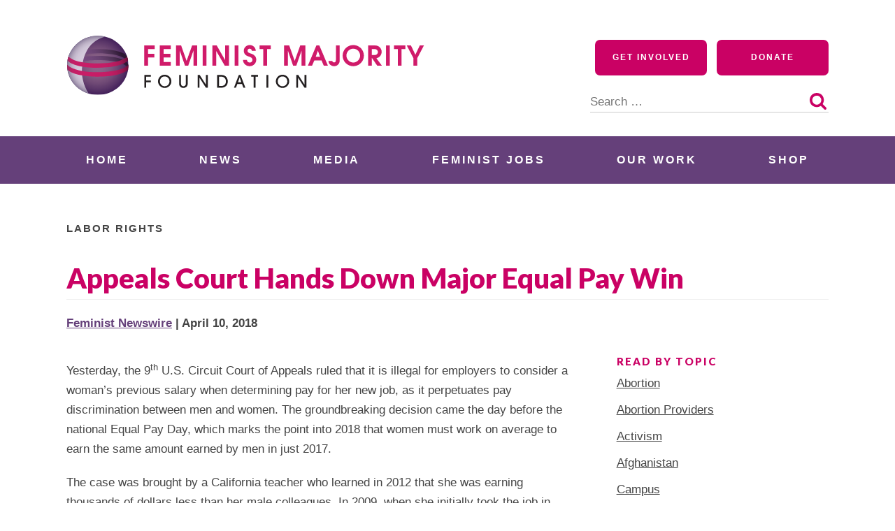

--- FILE ---
content_type: application/javascript; charset=UTF-8
request_url: https://feminist.org/cdn-cgi/challenge-platform/h/b/scripts/jsd/d251aa49a8a3/main.js?
body_size: 8982
content:
window._cf_chl_opt={AKGCx8:'b'};~function(C6,Zo,ZO,Zf,Zp,Zg,ZP,ZF,Zi,C1){C6=U,function(Y,Z,Cc,C5,C,j){for(Cc={Y:427,Z:500,C:604,j:434,e:530,z:569,n:533,H:446,K:505,B:423,m:565,v:489},C5=U,C=Y();!![];)try{if(j=parseInt(C5(Cc.Y))/1+parseInt(C5(Cc.Z))/2*(parseInt(C5(Cc.C))/3)+-parseInt(C5(Cc.j))/4*(parseInt(C5(Cc.e))/5)+-parseInt(C5(Cc.z))/6*(-parseInt(C5(Cc.n))/7)+parseInt(C5(Cc.H))/8+parseInt(C5(Cc.K))/9*(parseInt(C5(Cc.B))/10)+parseInt(C5(Cc.m))/11*(-parseInt(C5(Cc.v))/12),Z===j)break;else C.push(C.shift())}catch(e){C.push(C.shift())}}(a,608323),Zo=this||self,ZO=Zo[C6(417)],Zf=function(ju,jh,jT,jL,jS,jD,jN,jb,jW,jv,C7,Z,C,j,e){return ju={Y:442,Z:672},jh={Y:567,Z:589,C:567,j:534,e:567,z:482,n:614,H:490,K:420,B:455,m:567,v:567,A:453,R:626,W:550,b:625,N:567,J:529,D:591,G:508,S:608,L:670,E:424,T:526,h:461,V:438,o:420,O:438,f:567},jT={Y:459,Z:586,C:662},jL={Y:609,Z:662,C:418,j:462,e:621,z:438,n:540,H:454,K:472,B:540,m:454,v:634,A:601,R:420,W:511,b:634,N:559,J:420,D:467,G:483,S:461,L:634,E:455,T:572,h:667,V:567,o:608,O:561,f:589,g:543,c:567,d:537,s:470,P:580,F:634,X:646,i:610,Q:654,l:420,I:463,M:580,y:634,x:671,k:444,a0:567,a1:454,a2:472,a3:455,a4:420,a5:620,a6:634,a7:623,a8:611,a9:620,aa:561,aw:420,aU:567,aY:467,aZ:599,aC:618,aj:424,ae:420,az:527,an:490,at:420,ar:459,aH:428,aK:420,aB:624,am:526},jS={Y:424},jD={Y:624},jN={Y:572},jb={Y:483},jW={Y:588},jv={Y:643,Z:438},C7=C6,Z={'MYEVm':function(z,n){return z<n},'BsMTo':function(z,n){return n|z},'NSKtp':function(z,n){return z<<n},'vljZa':function(z,n){return z(n)},'bMJGm':function(z,n){return z-n},'xLDQm':function(z,n){return z==n},'ZeXLE':function(z,n){return n!==z},'MzMsY':function(z,n){return z<n},'ZUeJX':function(z,n){return z(n)},'iQUSW':function(z,n){return z-n},'Kibsy':function(z,n){return z<n},'rLuBP':function(z,n){return n==z},'XxvyS':function(z,n){return z>n},'gzVBq':function(z,n){return z-n},'KTFXO':function(z,n){return z<n},'bffnv':function(z,n){return n&z},'OVfwD':function(z,n){return n==z},'mAOdU':function(z,n){return n==z},'RPaJy':function(z,n){return z(n)},'hmxvK':function(z,n){return z(n)},'wtseL':function(z,n){return n==z},'KgIaw':function(z,n){return z-n},'EfYUW':function(z,n){return n|z},'LxEtv':function(z,n){return n&z},'novIc':function(z,n){return z(n)},'HNpOw':function(z,n){return z<n},'OMCyT':function(z,n){return z==n},'QqyCH':function(z,n){return z-n},'ILNwm':function(z,n){return z==n},'fECiG':function(z,n){return z(n)},'Spfew':function(z,n){return z(n)},'gMCCU':function(z,n){return n*z},'jwnCN':function(z,n){return n!=z},'SSNyj':function(z,n){return n&z},'jeoTl':function(z,n){return z==n},'dMJLS':function(z,n){return z(n)},'HNuIi':function(z,n){return n&z},'AdvhW':function(z,n){return z(n)},'TPzrB':function(z,n){return z*n},'HKkgR':function(z,n){return z(n)}},C=String[C7(ju.Y)],j={'h':function(z){return z==null?'':j.g(z,6,function(n,C8){return C8=U,C8(jv.Y)[C8(jv.Z)](n)})},'g':function(z,H,K,jG,CC,B,A,R,W,N,J,D,G,S,L,E,T,V,o,O){if(jG={Y:572},CC=C7,B={'QBJUM':function(s,P){return s>P},'ZhMrg':function(s,P,C9){return C9=U,Z[C9(jW.Y)](s,P)},'qNYmV':function(s,P,Ca){return Ca=U,Z[Ca(jb.Y)](s,P)},'Yrtri':function(s,P,Cw){return Cw=U,Z[Cw(jN.Y)](s,P)},'fZhjH':function(s,P){return s&P},'gmbiR':function(s,P,CU){return CU=U,Z[CU(jD.Y)](s,P)},'CMMdT':function(s,P,CY){return CY=U,Z[CY(jG.Y)](s,P)},'xViGc':function(s,P,CZ){return CZ=U,Z[CZ(jS.Y)](s,P)}},Z[CC(jL.Y)](null,z))return'';for(R={},W={},N='',J=2,D=3,G=2,S=[],L=0,E=0,T=0;T<z[CC(jL.Z)];T+=1)if(Z[CC(jL.C)](CC(jL.j),CC(jL.e))){if(V=z[CC(jL.z)](T),Object[CC(jL.n)][CC(jL.H)][CC(jL.K)](R,V)||(R[V]=D++,W[V]=!0),o=N+V,Object[CC(jL.B)][CC(jL.m)][CC(jL.K)](R,o))N=o;else{if(Object[CC(jL.B)][CC(jL.m)][CC(jL.K)](W,N)){if(256>N[CC(jL.v)](0)){for(A=0;Z[CC(jL.A)](A,G);L<<=1,H-1==E?(E=0,S[CC(jL.R)](Z[CC(jL.W)](K,L)),L=0):E++,A++);for(O=N[CC(jL.b)](0),A=0;8>A;L=L<<1|O&1.86,E==Z[CC(jL.N)](H,1)?(E=0,S[CC(jL.J)](K(L)),L=0):E++,O>>=1,A++);}else{for(O=1,A=0;Z[CC(jL.D)](A,G);L=Z[CC(jL.G)](L<<1,O),Z[CC(jL.S)](E,H-1)?(E=0,S[CC(jL.J)](K(L)),L=0):E++,O=0,A++);for(O=N[CC(jL.L)](0),A=0;Z[CC(jL.E)](16,A);L=Z[CC(jL.T)](L,1)|O&1,E==Z[CC(jL.h)](H,1)?(E=0,S[CC(jL.J)](K(L)),L=0):E++,O>>=1,A++);}J--,J==0&&(J=Math[CC(jL.V)](2,G),G++),delete W[N]}else for(O=R[N],A=0;Z[CC(jL.o)](A,G);L=L<<1|Z[CC(jL.O)](O,1),Z[CC(jL.f)](E,H-1)?(E=0,S[CC(jL.J)](K(L)),L=0):E++,O>>=1,A++);N=(J--,Z[CC(jL.g)](0,J)&&(J=Math[CC(jL.c)](2,G),G++),R[o]=D++,Z[CC(jL.d)](String,V))}}else{if(B[CC(jL.s)](256,aW[CC(jL.v)](0))){for(wu=0;B[CC(jL.P)](wV,wo);wf<<=1,wp==wg-1?(wc=0,wd[CC(jL.J)](ws(wP)),wF=0):wX++,wO++);for(wi=wQ[CC(jL.F)](0),wl=0;8>wq;wM=B[CC(jL.X)](B[CC(jL.i)](wy,1),B[CC(jL.Q)](wx,1)),U0-1==wk?(U1=0,U2[CC(jL.l)](B[CC(jL.I)](U3,U4)),U5=0):U6++,U7>>=1,wI++);}else{for(U8=1,U9=0;B[CC(jL.M)](Ua,Uw);UY=UC|UZ<<1.25,Uj==Ue-1?(Uz=0,Un[CC(jL.J)](Ut(Ur)),UH=0):UK++,UB=0,UU++);for(Um=Uv[CC(jL.y)](0),UA=0;B[CC(jL.s)](16,UR);Ub=B[CC(jL.x)](UN,1)|1.09&UJ,UD==B[CC(jL.k)](UG,1)?(US=0,UL[CC(jL.R)](UE(UT)),Uh=0):Uu++,UV>>=1,UW++);}wJ--,0==wD&&(wG=wS[CC(jL.a0)](2,wL),wE++),delete wT[wh]}if(''!==N){if(Object[CC(jL.n)][CC(jL.a1)][CC(jL.a2)](W,N)){if(Z[CC(jL.a3)](256,N[CC(jL.F)](0))){for(A=0;A<G;L<<=1,E==H-1?(E=0,S[CC(jL.a4)](Z[CC(jL.a5)](K,L)),L=0):E++,A++);for(O=N[CC(jL.a6)](0),A=0;Z[CC(jL.E)](8,A);L=L<<1.02|1&O,Z[CC(jL.a7)](E,H-1)?(E=0,S[CC(jL.R)](K(L)),L=0):E++,O>>=1,A++);}else{for(O=1,A=0;A<G;L=L<<1.41|O,E==Z[CC(jL.a8)](H,1)?(E=0,S[CC(jL.a4)](Z[CC(jL.a9)](K,L)),L=0):E++,O=0,A++);for(O=N[CC(jL.b)](0),A=0;16>A;L=L<<1|Z[CC(jL.aa)](O,1),E==Z[CC(jL.a8)](H,1)?(E=0,S[CC(jL.aw)](K(L)),L=0):E++,O>>=1,A++);}J--,J==0&&(J=Math[CC(jL.aU)](2,G),G++),delete W[N]}else for(O=R[N],A=0;Z[CC(jL.aY)](A,G);L=Z[CC(jL.aZ)](L<<1.65,Z[CC(jL.aC)](O,1)),E==Z[CC(jL.aj)](H,1)?(E=0,S[CC(jL.ae)](Z[CC(jL.az)](K,L)),L=0):E++,O>>=1,A++);J--,J==0&&G++}for(O=2,A=0;Z[CC(jL.an)](A,G);L=1&O|L<<1.66,H-1==E?(E=0,S[CC(jL.at)](K(L)),L=0):E++,O>>=1,A++);for(;;)if(L<<=1,Z[CC(jL.ar)](E,Z[CC(jL.aH)](H,1))){S[CC(jL.aK)](Z[CC(jL.aB)](K,L));break}else E++;return S[CC(jL.am)]('')},'j':function(z,jE,Cj){return jE={Y:634},Cj=C7,Z[Cj(jT.Y)](null,z)?'':Z[Cj(jT.Z)]('',z)?null:j.i(z[Cj(jT.C)],32768,function(n,Ce){return Ce=Cj,z[Ce(jE.Y)](n)})},'i':function(z,H,K,Cz,B,A,R,W,N,J,D,G,S,L,E,T,o,V){for(Cz=C7,B=[],A=4,R=4,W=3,N=[],G=K(0),S=H,L=1,J=0;3>J;B[J]=J,J+=1);for(E=0,T=Math[Cz(jh.Y)](2,2),D=1;T!=D;V=S&G,S>>=1,Z[Cz(jh.Z)](0,S)&&(S=H,G=K(L++)),E|=(0<V?1:0)*D,D<<=1);switch(E){case 0:for(E=0,T=Math[Cz(jh.C)](2,8),D=1;D!=T;V=S&G,S>>=1,S==0&&(S=H,G=K(L++)),E|=(0<V?1:0)*D,D<<=1);o=Z[Cz(jh.j)](C,E);break;case 1:for(E=0,T=Math[Cz(jh.e)](2,16),D=1;D!=T;V=G&S,S>>=1,S==0&&(S=H,G=Z[Cz(jh.z)](K,L++)),E|=Z[Cz(jh.n)](Z[Cz(jh.H)](0,V)?1:0,D),D<<=1);o=C(E);break;case 2:return''}for(J=B[3]=o,N[Cz(jh.K)](o);;){if(Z[Cz(jh.B)](L,z))return'';for(E=0,T=Math[Cz(jh.m)](2,W),D=1;D!=T;V=G&S,S>>=1,0==S&&(S=H,G=K(L++)),E|=(Z[Cz(jh.H)](0,V)?1:0)*D,D<<=1);switch(o=E){case 0:for(E=0,T=Math[Cz(jh.v)](2,8),D=1;Z[Cz(jh.A)](D,T);V=Z[Cz(jh.R)](G,S),S>>=1,Z[Cz(jh.W)](0,S)&&(S=H,G=Z[Cz(jh.b)](K,L++)),E|=(0<V?1:0)*D,D<<=1);B[R++]=Z[Cz(jh.j)](C,E),o=R-1,A--;break;case 1:for(E=0,T=Math[Cz(jh.N)](2,16),D=1;D!=T;V=Z[Cz(jh.J)](G,S),S>>=1,0==S&&(S=H,G=Z[Cz(jh.D)](K,L++)),E|=Z[Cz(jh.G)](Z[Cz(jh.S)](0,V)?1:0,D),D<<=1);B[R++]=Z[Cz(jh.L)](C,E),o=Z[Cz(jh.E)](R,1),A--;break;case 2:return N[Cz(jh.T)]('')}if(Z[Cz(jh.h)](0,A)&&(A=Math[Cz(jh.v)](2,W),W++),B[o])o=B[o];else if(R===o)o=J+J[Cz(jh.V)](0);else return null;N[Cz(jh.o)](o),B[R++]=J+o[Cz(jh.O)](0),A--,J=o,A==0&&(A=Math[Cz(jh.f)](2,W),W++)}}},e={},e[C7(ju.Z)]=j.h,e}(),Zp={},Zp[C6(627)]='o',Zp[C6(450)]='s',Zp[C6(509)]='u',Zp[C6(658)]='z',Zp[C6(425)]='n',Zp[C6(570)]='I',Zp[C6(546)]='b',Zg=Zp,Zo[C6(607)]=function(Y,Z,C,j,jk,jx,jy,CK,z,K,B,A,R,W,N){if(jk={Y:485,Z:617,C:460,j:661,e:617,z:460,n:603,H:484,K:578,B:603,m:651,v:435,A:665,R:662,W:660,b:430,N:593,J:641,D:429,G:513,S:600,L:597,E:547},jx={Y:431,Z:662,C:539,j:479,e:641},jy={Y:540,Z:454,C:472,j:420},CK=C6,z={'kIemA':function(J,D){return D===J},'xfZed':function(J,D){return J+D},'dyqnp':function(J,D){return J(D)},'wMTAE':function(J,D){return J<D},'CRwZW':function(J,D){return D===J},'SPhWH':function(J,D,G){return J(D,G)},'jnEIR':function(J,D){return J+D},'UNTsH':function(J,D,G){return J(D,G)},'AUGlI':function(J,D,G){return J(D,G)},'hlWHN':function(J,D){return J+D}},null===Z||Z===void 0)return j;for(K=z[CK(jk.Y)](Zs,Z),Y[CK(jk.Z)][CK(jk.C)]&&(K=K[CK(jk.j)](Y[CK(jk.e)][CK(jk.z)](Z))),K=Y[CK(jk.n)][CK(jk.H)]&&Y[CK(jk.K)]?Y[CK(jk.B)][CK(jk.H)](new Y[(CK(jk.K))](K)):function(J,CB,D){for(CB=CK,J[CB(jx.Y)](),D=0;D<J[CB(jx.Z)];z[CB(jx.C)](J[D],J[D+1])?J[CB(jx.j)](z[CB(jx.e)](D,1),1):D+=1);return J}(K),B='nAsAaAb'.split('A'),B=B[CK(jk.m)][CK(jk.v)](B),A=0;z[CK(jk.A)](A,K[CK(jk.R)]);R=K[A],W=Zd(Y,Z,R),B(W)?(N=z[CK(jk.W)]('s',W)&&!Y[CK(jk.b)](Z[R]),z[CK(jk.W)](CK(jk.N),z[CK(jk.J)](C,R))?z[CK(jk.D)](H,z[CK(jk.G)](C,R),W):N||z[CK(jk.S)](H,C+R,Z[R])):z[CK(jk.L)](H,z[CK(jk.E)](C,R),W),A++);return j;function H(J,D,CH){CH=U,Object[CH(jy.Y)][CH(jy.Z)][CH(jy.C)](j,D)||(j[D]=[]),j[D][CH(jy.j)](J)}},ZP=C6(536)[C6(541)](';'),ZF=ZP[C6(651)][C6(435)](ZP),Zo[C6(524)]=function(Z,C,e2,Cm,j,z,n,H,K,B){for(e2={Y:496,Z:477,C:662,j:519,e:420,z:497},Cm=C6,j={},j[Cm(e2.Y)]=function(m,v){return m<v},z=j,n=Object[Cm(e2.Z)](C),H=0;H<n[Cm(e2.C)];H++)if(K=n[H],'f'===K&&(K='N'),Z[K]){for(B=0;z[Cm(e2.Y)](B,C[n[H]][Cm(e2.C)]);-1===Z[K][Cm(e2.j)](C[n[H]][B])&&(ZF(C[n[H]][B])||Z[K][Cm(e2.e)]('o.'+C[n[H]][B])),B++);}else Z[K]=C[n[H]][Cm(e2.z)](function(m){return'o.'+m})},Zi=null,C1=C0(),C3();function a(eX){return eX='108deftAQ,bind,qGqhr,http-code:,charAt,LLNDO,href,TYlZ6,fromCharCode,vpdvu,xViGc,log,4738264XPYAFe,vlzjK,aFixm,JBxy9,string,mfgFn,jApsf,jwnCN,hasOwnProperty,XxvyS,RBFQr,loading,LRmiB4,OMCyT,getOwnPropertyNames,rLuBP,KFMCv,gmbiR,JWiyD,display: none,YPjki,Kibsy,error on cf_chl_props,PCqpC,QBJUM,/cdn-cgi/challenge-platform/h/,call,status,jsd,bkBqo,DOMContentLoaded,keys,contentWindow,splice,kPcSS,iframe,Spfew,BsMTo,from,dyqnp,YGEeX,api,VVZFK,19956NnTFjj,HNpOw,SSTpq3,ZZPFK,fjLVO,CYFWd,createElement,mRYmX,map,parent,XMLHttpRequest,477278emUObY,function,tWwHq,addEventListener,errorInfoObject,61632MPuMDR,NBLRl,send,TPzrB,undefined,nXoXK,ZUeJX,sid,jnEIR,OcNFI,JKJNR,style,body,navigator,indexOf,catch,xCEEa,removeChild,randomUUID,rxvNi8,hfeRM,join,novIc,xJUlo,HNuIi,81595zhKRTO,_cf_chl_opt,[native code],112YYkrEO,fECiG,isArray,_cf_chl_opt;JJgc4;PJAn2;kJOnV9;IWJi4;OHeaY1;DqMg0;FKmRv9;LpvFx1;cAdz2;PqBHf2;nFZCC5;ddwW5;pRIb1;rxvNi8;RrrrA2;erHi9,RPaJy,JsWKl,kIemA,prototype,split,random,mAOdU,EFpdp,AdeF3,boolean,hlWHN,KrZgA,TonlM,jeoTl,kFhZu,oSLDT,postMessage,now,pkLOA2,onload,ontimeout,AKGCx8,iQUSW,appendChild,bffnv,__CF$cv$params,FenHY,QnbDU,25223WWPWsv,zgQPP,pow,/b/ov1/0.11996154946059694:1768962169:zkclk7He0l7DowCQojCTiACVUxcwv6Kb66xlZyjv0r8/,405276wcnuPj,bigint,jEmaa,NSKtp,GtkNh,floor,jojXr,tabIndex,trkZi,Set,uUhPE,ZhMrg,CnwA5,JFqfr,POST,onerror,FEDeu,ILNwm,InlUG,MYEVm,OVfwD,xNWFS,AdvhW,toString,d.cookie,NpKtZ,open,qSHAX,AUGlI,PiEaO,EfYUW,UNTsH,MzMsY,cloudflare-invisible,Array,15loqcHL,eNInr,cWHml,pRIb1,KTFXO,xLDQm,Yrtri,KgIaw,7|6|5|0|4|2|1|3,timeout,gMCCU,3|5|4|7|1|8|0|6|9|10|2,xhr-error,Object,LxEtv,BKrPI,hmxvK,BBYbF,chctx,wtseL,vljZa,dMJLS,SSNyj,object,error,contentDocument,clientInformation,vyxeL,zBoni,qDNNv,charCodeAt,MAMWS,aUjz8,readyState,poQcc,event,jVHog,xfZed,eEdaX,Ob-2raTLWtj6uq8fymZGoUdMPiDQzCV+XeRnEps1IFkg4cvJHK7hN3x5w0YS9Bl$A,INHrX,bLcDp,qNYmV,Function,getPrototypeOf,location,jjAcE,includes,onreadystatechange,YFZdt,fZhjH,kmKHX,HrluX,source,symbol,stringify,CRwZW,concat,length,/invisible/jsd,tLfBS,wMTAE,sNzaF,gzVBq,/jsd/oneshot/d251aa49a8a3/0.11996154946059694:1768962169:zkclk7He0l7DowCQojCTiACVUxcwv6Kb66xlZyjv0r8/,bflkD,HKkgR,CMMdT,yRjOkhYbuRA,CWleh,qIjqo,document,ZeXLE,hvJKA,push,wGfvW,detail,1490VYMAni,bMJGm,number,qkeXU,975629wyApGP,QqyCH,SPhWH,isNaN,sort,success,OqkZY'.split(','),a=function(){return eX},a()}function Zc(Z,C,jo,Cn,j,e){return jo={Y:596,Z:647,C:540,j:592,e:472,z:519,n:532},Cn=C6,j={},j[Cn(jo.Y)]=function(z,n){return z instanceof n},e=j,e[Cn(jo.Y)](C,Z[Cn(jo.Z)])&&0<Z[Cn(jo.Z)][Cn(jo.C)][Cn(jo.j)][Cn(jo.e)](C)[Cn(jo.z)](Cn(jo.n))}function Zq(eY,Cb,Y){return eY={Y:515},Cb=C6,Y={'JKJNR':function(Z){return Z()}},Y[Cb(eY.Y)](Zl)!==null}function Zx(eB,CS,Z,C,j,e,z){return eB={Y:506,Z:574,C:506,j:554},CS=C6,Z={},Z[CS(eB.Y)]=function(n,H){return n/H},C=Z,j=3600,e=Zy(),z=Math[CS(eB.Z)](C[CS(eB.C)](Date[CS(eB.j)](),1e3)),z-e>j?![]:!![]}function C0(eD,Cu){return eD={Y:523,Z:523},Cu=C6,crypto&&crypto[Cu(eD.Y)]?crypto[Cu(eD.Z)]():''}function ZM(Z,er,CD,C,j){return er={Y:644,Z:542},CD=C6,C={},C[CD(er.Y)]=function(e,z){return e<z},j=C,j[CD(er.Y)](Math[CD(er.Z)](),Z)}function C3(ec,eg,ep,eo,Co,Y,Z,C,j,e){if(ec={Y:439,Z:457,C:476,j:525,e:562,z:637,n:464,H:493,K:503,B:503,m:447,v:433,A:664,R:652,W:415,b:662},eg={Y:634},ep={Y:640,Z:566,C:573,j:631,e:640,z:661,n:477,H:648,K:493,B:637,m:464,v:652},eo={Y:666},Co=C6,Y={'sNzaF':function(z,n){return z(n)},'zgQPP':function(z,n){return n===z},'vyxeL':Co(ec.Y),'fjLVO':function(z){return z()},'JWiyD':Co(ec.Z),'CWleh':function(z,n){return z==n},'vlzjK':Co(ec.C),'tLfBS':Co(ec.j)},Z=Zo[Co(ec.e)],!Z)return;if(!Zx())return;if(C=![],j=function(CO){if(CO=Co,!C){if(C=!![],!Zx())return;Y[CO(eo.Y)](ZQ,function(z){C4(Z,z)})}},ZO[Co(ec.z)]!==Y[Co(ec.n)])Y[Co(ec.H)](j);else if(Zo[Co(ec.K)])ZO[Co(ec.B)](Y[Co(ec.m)],j);else if(Co(ec.v)!==Y[Co(ec.A)])e=ZO[Co(ec.R)]||function(){},ZO[Co(ec.R)]=function(Cf,z,n,K){if(Cf=Co,z={},z[Cf(ep.Y)]=function(H,K){return H!==K},n=z,Y[Cf(ep.Z)](Cf(ep.C),Y[Cf(ep.j)])){for(K=[];n[Cf(ep.e)](null,n);K=K[Cf(ep.z)](H[Cf(ep.n)](K)),B=m[Cf(ep.H)](v));return K}else Y[Cf(ep.K)](e),ZO[Cf(ep.B)]!==Y[Cf(ep.m)]&&(ZO[Cf(ep.v)]=e,j())};else return Y[Co(ec.W)](null,z)?'':n==''?null:H.i(K[Co(ec.b)],32768,function(A,Cp){return Cp=Co,m[Cp(eg.Y)](A)})}function C2(z,n,eL,CV,H,K,B,m,v,A,R,W,b,N,J,D){if(eL={Y:521,Z:612,C:510,j:583,e:443,z:474,n:655,H:545,K:441,B:521,m:541,v:595,A:510,R:581,W:531,b:491,N:531,J:458,D:531,G:458,S:555,L:636,E:449,T:557,h:504,V:622,o:657,O:507,f:672,g:613,c:499,d:655,s:655,P:471,F:531,X:558,i:568,Q:663,l:562},CV=C6,H={},H[CV(eL.Y)]=CV(eL.Z),H[CV(eL.C)]=CV(eL.j),H[CV(eL.e)]=CV(eL.z),H[CV(eL.n)]=function(G,S){return G+S},K=H,!ZM(0))return![];m=(B={},B[CV(eL.H)]=z,B[CV(eL.K)]=n,B);try{for(v=K[CV(eL.B)][CV(eL.m)]('|'),A=0;!![];){switch(v[A++]){case'0':N[CV(eL.v)](K[CV(eL.A)],J);continue;case'1':W=(R={},R[CV(eL.R)]=Zo[CV(eL.W)][CV(eL.R)],R[CV(eL.b)]=Zo[CV(eL.N)][CV(eL.b)],R[CV(eL.J)]=Zo[CV(eL.D)][CV(eL.G)],R[CV(eL.S)]=Zo[CV(eL.W)][CV(eL.L)],R[CV(eL.E)]=C1,R);continue;case'2':N[CV(eL.T)]=function(){};continue;case'3':b={},b[CV(eL.h)]=m,b[CV(eL.V)]=W,b[CV(eL.o)]=K[CV(eL.e)],N[CV(eL.O)](Zf[CV(eL.f)](b));continue;case'4':N[CV(eL.g)]=2500;continue;case'5':N=new Zo[(CV(eL.c))]();continue;case'6':J=K[CV(eL.d)](K[CV(eL.s)](CV(eL.P)+Zo[CV(eL.F)][CV(eL.X)],CV(eL.i))+D.r,CV(eL.Q));continue;case'7':D=Zo[CV(eL.l)];continue}break}}catch(G){}}function ZQ(Y,e8,e7,CA,Z,C){e8={Y:638,Z:468,C:538,j:451},e7={Y:656,Z:602,C:548,j:594,e:635,z:501,n:514,H:487,K:432,B:657,m:656,v:512,A:639,R:498,W:553,b:657,N:512,J:628,D:422},CA=C6,Z={'KrZgA':function(j,e){return e!==j},'NpKtZ':CA(e8.Y),'OcNFI':function(j){return j()},'JsWKl':function(j,e,z){return j(e,z)},'mfgFn':CA(e8.Z)},C=ZX(),Zk(C.r,function(j,CR,e,z,H,K){if(CR=CA,e={},e[CR(e7.Y)]=CR(e7.Z),z=e,Z[CR(e7.C)](Z[CR(e7.j)],CR(e7.e)))typeof Y===CR(e7.z)&&Y(j),Z[CR(e7.n)](ZI);else{if(!H[CR(e7.H)])return;K===CR(e7.K)?(H={},H[CR(e7.B)]=z[CR(e7.m)],H[CR(e7.v)]=b.r,H[CR(e7.A)]=CR(e7.K),W[CR(e7.R)][CR(e7.W)](H,'*')):(K={},K[CR(e7.b)]=z[CR(e7.Y)],K[CR(e7.N)]=J.r,K[CR(e7.A)]=CR(e7.J),K[CR(e7.D)]=D,N[CR(e7.R)][CR(e7.W)](K,'*'))}}),C.e&&Z[CA(e8.C)](C2,Z[CA(e8.j)],C.e)}function Zk(Y,Z,eJ,eN,eb,eW,CL,C,j,e,z){eJ={Y:613,Z:579,C:619,j:432,e:598,z:616,n:471,H:668,K:562,B:445,m:531,v:499,A:595,R:583,W:448,b:650,N:531,J:558,D:528,G:487,S:613,L:557,E:556,T:584,h:649,V:649,o:440,O:507,f:672,g:659},eN={Y:633},eb={Y:452,Z:473,C:653,j:642,e:480,z:590,n:587,H:645,K:466,B:437},eW={Y:544},CL=C6,C={'EFpdp':CL(eJ.Y),'jApsf':function(n,H){return n>=H},'YFZdt':function(n,H){return n<H},'eEdaX':CL(eJ.Z),'kPcSS':CL(eJ.C),'xNWFS':function(n,H){return n(H)},'InlUG':CL(eJ.j),'bLcDp':CL(eJ.e),'qDNNv':CL(eJ.z),'aFixm':function(n,H){return n+H},'jjAcE':CL(eJ.n),'xJUlo':CL(eJ.H)},j=Zo[CL(eJ.K)],console[CL(eJ.B)](Zo[CL(eJ.m)]),e=new Zo[(CL(eJ.v))](),e[CL(eJ.A)](CL(eJ.R),C[CL(eJ.W)](C[CL(eJ.b)],Zo[CL(eJ.N)][CL(eJ.J)])+C[CL(eJ.D)]+j.r),j[CL(eJ.G)]&&(e[CL(eJ.S)]=5e3,e[CL(eJ.L)]=function(CE){CE=CL,Z(C[CE(eW.Y)])}),e[CL(eJ.E)]=function(CT){if(CT=CL,C[CT(eb.Y)](e[CT(eb.Z)],200)&&C[CT(eb.C)](e[CT(eb.Z)],300)){if(C[CT(eb.j)]===C[CT(eb.e)])return![];else C[CT(eb.z)](Z,C[CT(eb.n)])}else if(C[CT(eb.H)]!==CT(eb.K))Z(CT(eb.B)+e[CT(eb.Z)]);else return},e[CL(eJ.T)]=function(Ch){Ch=CL,Z(C[Ch(eN.Y)])},z={'t':Zy(),'lhr':ZO[CL(eJ.h)]&&ZO[CL(eJ.V)][CL(eJ.o)]?ZO[CL(eJ.V)][CL(eJ.o)]:'','api':j[CL(eJ.G)]?!![]:![],'c':Zq(),'payload':Y},e[CL(eJ.O)](Zf[CL(eJ.f)](JSON[CL(eJ.g)](z)))}function ZI(en,ez,CN,Y,Z){if(en={Y:494,Z:426,C:486},ez={Y:632},CN=C6,Y={'zBoni':function(C){return C()},'CYFWd':function(C,j){return j===C},'qkeXU':function(C,j,e){return C(j,e)},'YGEeX':function(C,j){return C*j}},Z=Zl(),Y[CN(en.Y)](Z,null))return;Zi=(Zi&&clearTimeout(Zi),Y[CN(en.Z)](setTimeout,function(CJ){CJ=CN,Y[CJ(ez.Y)](ZQ)},Y[CN(en.C)](Z,1e3)))}function Zs(Y,jd,Cr,Z){for(jd={Y:661,Z:477,C:648},Cr=C6,Z=[];null!==Y;Z=Z[Cr(jd.Y)](Object[Cr(jd.Z)](Y)),Y=Object[Cr(jd.C)](Y));return Z}function Zl(ew,CW,Y,Z,C,e,z,n,H,K,B){if(ew={Y:615,Z:630,C:518,j:606,e:562,z:575,n:425,H:571,K:669,B:585,m:541,v:478,A:495,R:481,W:576,b:516,N:465,J:564,D:475,G:517,S:560,L:456,E:629,T:522},CW=C6,Y={'FEDeu':CW(ew.Y),'QnbDU':CW(ew.Z),'bkBqo':CW(ew.C),'RBFQr':function(j,e,z,n,H){return j(e,z,n,H)},'jojXr':function(j,e){return j!==e},'jEmaa':CW(ew.j)},Z=Zo[CW(ew.e)],!Z)return null;if(C=Z.i,Y[CW(ew.z)](typeof C,CW(ew.n))||C<30){if(Y[CW(ew.H)]===CW(ew.K)){for(e=Y[CW(ew.B)][CW(ew.m)]('|'),z=0;!![];){switch(e[z++]){case'0':B=K(n,n,'',B);continue;case'1':n=K[CW(ew.v)];continue;case'2':return H={},H.r=B,H.e=null,H;case'3':K=n[CW(ew.A)](CW(ew.R));continue;case'4':K[CW(ew.W)]='-1';continue;case'5':K[CW(ew.b)]=CW(ew.N);continue;case'6':B=B(n,n[Y[CW(ew.J)]]||n[Y[CW(ew.D)]],'n.',B);continue;case'7':H[CW(ew.G)][CW(ew.S)](K);continue;case'8':B={};continue;case'9':B=Y[CW(ew.L)](m,n,K[CW(ew.E)],'d.',B);continue;case'10':v[CW(ew.G)][CW(ew.T)](K);continue}break}}else return null}return C}function ZX(e3,Cv,j,z,n,H,K,B,m){z=(e3={Y:416,Z:481,C:551,j:465,e:605,z:629,n:495,H:516,K:576,B:517,m:560,v:478,A:630,R:518,W:605,b:522},Cv=C6,j={},j[Cv(e3.Y)]=Cv(e3.Z),j[Cv(e3.C)]=Cv(e3.j),j[Cv(e3.e)]=Cv(e3.z),j);try{return n=ZO[Cv(e3.n)](z[Cv(e3.Y)]),n[Cv(e3.H)]=z[Cv(e3.C)],n[Cv(e3.K)]='-1',ZO[Cv(e3.B)][Cv(e3.m)](n),H=n[Cv(e3.v)],K={},K=pRIb1(H,H,'',K),K=pRIb1(H,H[Cv(e3.A)]||H[Cv(e3.R)],'n.',K),K=pRIb1(H,n[z[Cv(e3.W)]],'d.',K),ZO[Cv(e3.B)][Cv(e3.b)](n),B={},B.r=K,B.e=null,B}catch(v){return m={},m.r={},m.e=v,m}}function Zy(eH,CG,Y){return eH={Y:562,Z:574},CG=C6,Y=Zo[CG(eH.Y)],Math[CG(eH.Z)](+atob(Y.t))}function C4(C,j,eF,Cg,e,z,n){if(eF={Y:432,Z:602,C:552,j:421,e:487,z:502,n:657,H:549,K:512,B:639,m:432,v:498,A:553,R:563,W:469,b:657,N:639,J:628,D:422,G:488,S:577},Cg=C6,e={'VVZFK':function(H){return H()},'trkZi':function(H,K){return H(K)},'tWwHq':Cg(eF.Y),'TonlM':Cg(eF.Z),'FenHY':Cg(eF.C),'PCqpC':Cg(eF.j)},!C[Cg(eF.e)])return;if(j===e[Cg(eF.z)])z={},z[Cg(eF.n)]=e[Cg(eF.H)],z[Cg(eF.K)]=C.r,z[Cg(eF.B)]=Cg(eF.m),Zo[Cg(eF.v)][Cg(eF.A)](z,'*');else if(e[Cg(eF.R)]!==e[Cg(eF.W)])n={},n[Cg(eF.b)]=Cg(eF.Z),n[Cg(eF.K)]=C.r,n[Cg(eF.N)]=Cg(eF.J),n[Cg(eF.D)]=j,Zo[Cg(eF.v)][Cg(eF.A)](n,'*');else if(!n){if(A=!![],!e[Cg(eF.G)](R))return;e[Cg(eF.S)](W,function(S){J(D,S)})}}function U(w,Y,Z,C){return w=w-415,Z=a(),C=Z[w],C}function Zd(Y,Z,C,jc,Ct,j,e,z){j=(jc={Y:627,Z:582,C:492,j:501,e:520,z:603,n:535,H:603,K:419,B:436},Ct=C6,{'JFqfr':function(n,H){return H==n},'ZZPFK':Ct(jc.Y),'hvJKA':function(n,H){return n===H},'qGqhr':function(n,H,K){return n(H,K)}});try{e=Z[C]}catch(n){return'i'}if(null==e)return void 0===e?'u':'x';if(j[Ct(jc.Z)](j[Ct(jc.C)],typeof e))try{if(j[Ct(jc.Z)](Ct(jc.j),typeof e[Ct(jc.e)]))return e[Ct(jc.e)](function(){}),'p'}catch(H){}return Y[Ct(jc.z)][Ct(jc.n)](e)?'a':e===Y[Ct(jc.H)]?'D':j[Ct(jc.K)](!0,e)?'T':e===!1?'F':(z=typeof e,Ct(jc.j)==z?j[Ct(jc.B)](Zc,Y,e)?'N':'f':Zg[z]||'?')}}()